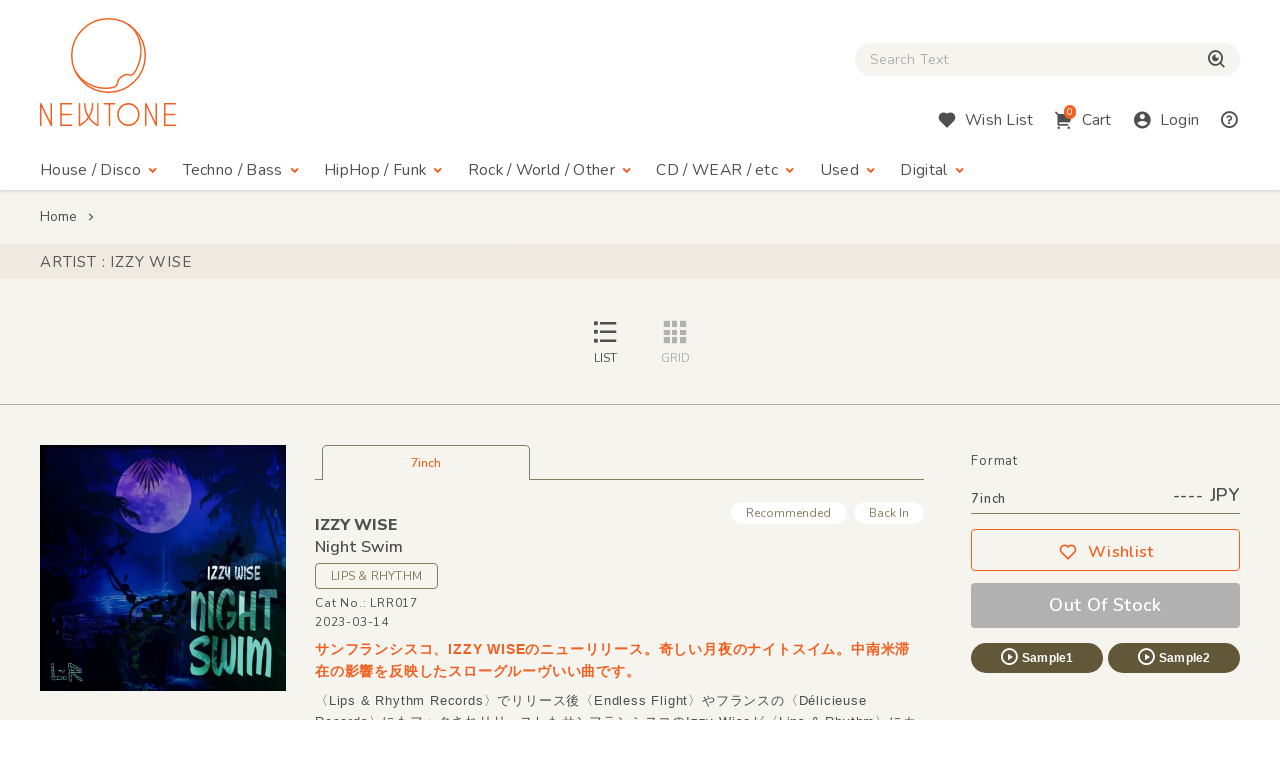

--- FILE ---
content_type: text/html; charset=UTF-8
request_url: https://newtone-records.com/artist/IZZY+WISE
body_size: 7756
content:
<!DOCTYPE html>
<html lang="ja">
  <head>
    <title>Artist: IZZY WISE : Newtone Records</title>
    <meta charset="UTF-8">
    <meta name="format-detection" content="telephone=no">
    <meta name="viewport" content="width=device-width, initial-scale=1">
    <meta name="description" content="オンライン レコードショップ : ニュートーン レコーズ。オルタナティヴなハウス・ミュージック、ディスコ、ダブ、テクノ、ブレイクビーツからレゲエ、アフロ、ミュータントなダンス・ミュージックまでワールドワイドに扱ってます。">
    <meta name="keywords" content=" レコード店,クラブ・ミュージック,レコード,record shop,レコード・ショップ,通信販売,大阪">
    <link rel="canonical" href="https://www.newtone-records.com/artist/IZZY+WISE" />
		<meta name="robots" content="index">

<!-- Favicon -->
<link rel="shortcut icon" href="/image/favicon.ico">
<link rel="apple-touch-icon" href="/image/apple-touch-icon.png">
<link rel="apple-touch-icon" href="/image/android-chrome-192×192.png">

<!-- CSS -->
<link rel="preconnect" href="https://fonts.gstatic.com">
<link href="https://fonts.googleapis.com/css2?family=Nunito:wght@400;600;800&display=swap" rel="stylesheet">
<link href="https://fonts.googleapis.com/css2?family=Nunito+Sans:wght@400;600;800&display=swap" rel="stylesheet">
<link href="https://cdn.jsdelivr.net/npm/remixicon@2.5.0/fonts/remixicon.css" rel="stylesheet">
<link rel="stylesheet" type="text/css" href="/css/magnific-popup.css">
<link rel="stylesheet" href="/css/slick.css">
<link rel="stylesheet" href="/css/common.css?20250508">
<link rel="stylesheet" href="/js/tingle/tingle.css">
<link rel="stylesheet" href="/css/custom.css?202a50s15a">
<link rel="stylesheet" href="/css/photoswipe.css">
<link rel="stylesheet" href="/css/default-skin/default-skin.css">
<link rel="stylesheet" href="//code.jquery.com/ui/1.10.3/themes/smoothness/jquery-ui.css">
<script src="/js/jquery-3.7.1.min.js"></script>
<script src="https://cdnjs.cloudflare.com/ajax/libs/jquery.pjax/2.0.1/jquery.pjax.min.js"></script>
<script src="/js/photoswipe.min.js"></script>
<script src="/js/photoswipe-ui-default.min.js"></script>
<script src="/js/photoswipe-simplify.min.js"></script>
<script src="/js/slick.min.js"></script>
		<meta property="fb:app_id" content="211482058896533"/>
<meta property="og:title" content="CD/レコード通販:NEWTONE RECORDS">
<meta property="og:image" content="https://www.newtone-records.com/pic/23/01_27/n_t0104259_390.jpg">
<meta property="og:url" content="https://www.newtone-records.com/">
<meta property="og:type" content="website">
<meta property="og:site_name" content="Newtone Records">
<meta property="og:description" content="オンライン レコードショップ : ニュートーン レコーズ。オルタナティヴなハウス・ミュージック、ディスコ、ダブ、テクノ、ブレイクビーツからレゲエ、アフロ、ミュータントなダンス・ミュージックまでワールドワイドに扱ってます。">
<meta name="twitter:card" content="summary" />
<meta name="twitter:site" content="@newtone_records">
<meta name="twitter:image:src" content="https://www.newtone-records.com/pic/23/01_27/n_t0104259_390.jpg">
<meta name="twitter:url" content="https://www.newtone-records.com/">
<meta name="twitter:title" content="NEWTONE RECORDS : オンラインストア">
<meta name="twitter:description" content="リニューアルしました。デジタルの取り扱いも開始します。大阪発のレコード・ショップ NEWTONE RECORDSのホームページです。インポートのアナログ12インチをメインにオルタナティヴなハウス、ディスコ、クロスオヴァー・サウンド、テクノ,ダブやダブステップ、様々なエレクトロニック・ミュージックに辺境ビートまで、世界各地のユニークなダンス・ミュージックを扱ってます。ほぼ全てのレコードが試聴可能です。">
<meta name="twitter:domain" content="www.newtone-records.com">
<meta name="google-site-verification" content="SFdW3UPwt-Gevql0S_8xr3hizTAHj98ftJqbs88GWvI" />
</head>
<body>
<!-- HEADER https://www.newtone-records.com/pic/23/01_27/n_t0104259_390.jpg --><header id="header">
  <div class="container">

    <!-- HUM(SP) -->
    <div id="toggle-hum" class="hide-note_up">
      <span class="hum"><span class="sr-only">Menu</span></span>
    </div>

    <!-- LOGO -->
    <h1 id="logo" class="imgover"><a href="/" class="pjax"><img src="/image/logomark.svg" alt="" class="logo-mark hide-note_down"><img src="/image/logotext.svg" alt="レコード・CDの通販：ニュートーン・レコーズ" class="logo-text"></a></h1>

    <!-- SEARCH BOX -->
    
    <div id="searchbox" class="clearfix">
      <form name="form1" id="form1" method="get" action="/search/" class="pjax"></form>

        <p class="icon-cross hide-note_up" id="btn_search_close"><i class="ri-close-line"></i><span class="sr-only">Close Search box</span></p>
        <div id="search_wrap">
<i class="ri-close-line hide-note_up"></i><span class="sr-only">Close Search box</span>
          <input type="search" name="s" id="search_text" value="" autocomplete="off" placeholder="Search Text" class="pjax jp-en">
          <span href="/search/" class="pjax" id="search_btn"><i class="ri-search-eye-line"></i><span class="sr-only">検索</span></span>
          <div id="search_txt_area" ></div>
        </div>
      <p id="h-help-pc" class="hide-note_up"><a href="#"><i class="ri-question-line"></i><span class="sr-only">Help</span></a></p>
    </div>
    <!-- ICONS -->
    <ul id="header-icons" class="en">
      <li id="h-search" class="hide-note_up"><a href="#!"><i class="ri-search-eye-line"></i><span class="sr-only">Search</span></a></li>
      <li id="h-wish" class="hide-note_down"><a href="javascript:void(0)" data-url="#modal-cart" class="btn-wish modal-trigger"><i class="ri-heart-fill"></i><span class="hide-note_down">Wish List</span></a></li>
      <li id="h-cart"><a href="javascript:void(0)" data-url="#modal-cart" class="btn-cart modal-trigger"><i class="ri-shopping-cart-2-fill"></i><span class="cart-num">0</span><span class="hide-note_down">Cart</span></a></li>
      <li id="h-login"><a href="javascript:void(0)" data-url="#modal-cart" class="btn-login modal-trigger"><i class="ri-account-circle-fill "></i><span class="hide-note_down">Login</span></a></li>
      <li id="h-help" class="hide-note_down"><a href="/help.php" class="pjax"><i class="ri-question-line"></i><span class="sr-only">Help</span></a></li>
    </ul>

    <!-- NAVI -->
    <div id="gnav" class="en">
      <p class="icon-cross hide-note_up" id="btn_gnav_close"><i class="ri-close-line"></i><span class="sr-only">Close Menu</span></p>
      <nav class="p_nav">
        <ul class="gnav-toggles">
          <li><a href="/store/house-disco/" class="pjax">House / Disco<i class="ri-arrow-drop-down-line ri-xl hide-note_down"></i></a><span class="toggle ri-arrow-drop-down-line hide-note_up"></span>
            <ul>
              <li><a href="/store/house-disco/" class="pjax">New &amp; Recommended</a></li>
              <li><a href="/store/underground/" class="pjax">Underground House</a></li>
              <li><a href="/store/deephouse/" class="pjax">Deep House</a></li>
              <li><a href="/store/disco/" class="pjax">Disco / Balearic</a></li>
              <li><a href="/store/crossover/" class="pjax">Crossover</a></li>
              <li><a href="/store/classics/" class="pjax">Classics</a></li>
            </ul>
          </li>
          <li><a href="/store/techno-dubstep/" class="pjax">Techno / Bass<i class="ri-arrow-drop-down-line ri-xl hide-note_down"></i></a><span class="toggle ri-arrow-drop-down-line hide-note_up"></span>
            <ul>
              <li><a href="/store/techno-dubstep/" class="pjax">New &amp; Recommended</a></li>
              <li><a href="/store/technotrack/" class="pjax">Techno</a></li>
              <li><a href="/store/idm-electro/" class="pjax">IDM / Electro</a></li>
              <li><a href="/store/bass-breaks/" class="pjax">Bass / Dubstep / UKG / Breaks</a></li>
              <li><a href="/store/techhouse/" class="pjax">Tech / Minimal House</a></li>
              <li><a href="/store/experimental-techno/" class="pjax">Experimental Techno</a></li>
              <li><a href="/store/ambient/" class="pjax">Ambient</a></li>
            </ul>
          </li>
          <li><a href="/store/hiphop-raregroove/" class="pjax">HipHop / Funk<i class="ri-arrow-drop-down-line ri-xl hide-note_down"></i></a><span class="toggle ri-arrow-drop-down-line hide-note_up"></span>
            <ul>
              <li><a href="/store/hiphop-raregroove/" class="pjax">New &amp; Recommended</a></li>
              <li><a href="/store/hiphop/" class="pjax">Hiphop</a></li>
              <li><a href="/store/rb/" class="pjax">R&amp;B / Nu Soul</a></li>
              <li><a href="/store/downtempo/" class="pjax">Downtempo</a></li>
              <li><a href="/store/raregroove/" class="pjax">Rare Groove</a></li>
              <li><a href="/store/reggae/" class="pjax">Reggae</a></li>
            </ul>
          </li>
          <li><a href="/store/rock-world/" class="pjax">Rock / World / Other<i class="ri-arrow-drop-down-line ri-xl hide-note_down"></i></a><span class="toggle ri-arrow-drop-down-line hide-note_up"></span>
            <ul>
              <li><a href="/store/rock-world/" class="pjax">New &amp; Recommended</a></li>
              <li><a href="/store/world/" class="pjax">World</a></li>
              <li><a href="/store/jazz/" class="pjax">Jazz</a></li>
              <li><a href="/store/rock/" class="pjax">Rock / Alternative</a></li>
              <li><a href="/store/pop/" class="pjax">Pop</a></li>
              <li><a href="/store/experimental/" class="pjax">Electronica / Experimental</a></li>
            </ul>
          </li>
          <li><a href="/store/gs" class="pjax">CD / WEAR / etc<i class="ri-arrow-drop-down-line ri-xl hide-note_down"></i></a><span class="toggle ri-arrow-drop-down-line hide-note_up"></span>
            <ul>
              <li><a href="/store/gs/" class="pjax">New &amp; Recommended</a></li>
              <li><a href="/category/CASSETTE" class="pjax">Cassette</a></li>
              <li><a href="/store/cd/" class="pjax">CD</a></li>
              <li><a href="/store/dvd/" class="pjax">DVD</a></li>
              <li><a href="/store/book/" class="pjax">BOOK / MAG</a></li>
              <li><a href="/store/wear/" class="pjax">WEAR</a></li>
              <li><a href="/gs/store/a/" class="pjax">Equipment</a></li>
            </ul>
          </li>
          <li><a href="/store/used/" class="pjax">Used<i class="ri-arrow-drop-down-line ri-xl hide-note_down"></i></a><span class="toggle ri-arrow-drop-down-line hide-note_up"></span>
            <ul class="subnav-used jp-en">
              <li><a href="/store/used/" class="pjax jp">中古盤</a></li>
            <!--  <li><a href="/store/sale/" class="pjax jp">ストックセール</a></li>-->
            </ul>
          </li>
          <li class="navi-digital"><a href="/digital" class="pjax">Digital<i class="ri-arrow-drop-down-line ri-xl hide-note_down"></i></a><span class="toggle ri-arrow-drop-down-line hide-note_up"></span>
            <ul class="subnav-used jp-en">
              <li><a href="/digital" class="pjax jp">Digital</a></li>
            </ul>
          </li>

        </ul>
      </nav>
      <nav class="d_nav">
        <ul class="gnav-toggles">

        <li>
        <p class="btn-tag pjax d-menu"  data-key="hs">
        House / Disco
        </p>
        <p class="btn-tag pjax d-menu" data-key="tch" >
        Techno / Bass
        </p>
        <p class="btn-tag pjax d-menu" data-key="hh" >
        Funk / Hiphop
        </p>
        <p class="btn-tag pjax d-menu" data-key="wld" >
        Jazz / World
        </p>
        <p class="btn-tag pjax d-menu" data-key="other" >
        Rock / Experimental
        </p>
        </li>


        <li>
        <p class="btn-tag physcl-n pjax" >
        <a href="/" class="pjax">Physical</a>
        
        </p>
        <p class="btn-tag pjax digi-n btn-selected" >
        <a href="/digital" class="pjax">Digital</a>
        </p>
        </li>

        </ul>
      </nav>

      <ul id="gnav-sub" class="hide-note_up">
        <li><a href="/" class="pjax">Home</a></li>
        <li><a href="/aboutus.php" class="pjax">About Us</a></li>
        <li><a href="/help.php" class="pjax">Help</a></li>
        <li><a href="/oversea.php" class="pjax">Overseas</a></li>
        <li><a href="mailto:contact@newtone-records.com" class="pjax">Contact</a></li>
      </ul>
    </div>

  </div>
</header><main i-data="vvv" id="content">
<div id="item_list" class="item_list">
<div id="new-recommended" class="bgcolor">
<section id="bread">
  <div class="container clearfix">
    <ul class="jp-en ul-nolist">
      <li><a href="/" class="pjax">Home</a><i class="ri-arrow-right-s-line"></i></li>
      
    </ul>
  </div>
</section>
<input type="hidden" class="data-src" cts-src="" grid-list="sort-list" smode="">
<!-- PAGE TITLE -->
<div id="pagetitle" page-src="" class="">
<div class="inner">
  <h1 class="en uppercase container ">Artist : IZZY WISE</h1>


</div>
 </div>
 

  <!-- NEW STOCK -->


  <div class="option">
    <ul class="option-grid ul-nolist en" data-mode="list" >
      <li class="uppercase active" id="sort-list" name = "詳細な説明をスクロール形式でご覧になれるリスト表示と、複数商品を一覧形式で表示していただけるグリッド表示をページ上部のボタン（※）で切り替えできます。"><i class="ri-list-check"></i>List</li>
      <li class="uppercase " id="sort-grid" name = "詳細な説明をスクロール形式でご覧になれるリスト表示と、複数商品を一覧形式で表示していただけるグリッド表示をページ上部のボタン（※）で切り替えできます。"><i class="ri-grid-fill"></i>Grid</li>
    </ul>
  </div>
    <div class="balloon_listgrid_pc" style="display:none">
    <div class="balloon1" >
    詳細な説明をスクロール形式でご覧になれるリスト表示と、複数商品を一覧形式で表示していただけるグリッド表示をページ上部のボタン（※）で切り替えが出来ます。
  </div>
  </div>

  <span style="clear:right;"></span> 
<div id="modal-content">
  <div class="inner">
    <div id="player"></div>
  </div>
</div>
<div id="content_item_area">

<div class="container list-hr" mode-src='out'>

<article class="list-single" id="n_t0104259hr">
 <!-- JACKET IMAGES -->
 <div class="single-img">

<div class="signle-img-list slick_img yun">
<div class="item img_rect">
<a href="/product/0104259" class="pjax">
<picture>
 <source type="image/webp" srcset="https://www.newtone-records.com/pic/23/01_27/n_t0104259_390.webp 1x, https://www.newtone-records.com/pic/23/01_27/n_t0104259_390.webp 2x">
 <source type="image/jpeg" srcset="https://www.newtone-records.com/pic/23/01_27/n_t0104259_390.jpg 1x, https://www.newtone-records.com/pic/23/01_27/n_t0104259_390.jpg 2x">
 <img src="https://www.newtone-records.com/pic/23/01_27/n_t0104259.jpg" width="390" height="390" alt="IZZY WISE - Night Swim : 7inch" id="n_t0104259_pic" decoding="async">
</picture>

</a>
</div>
</div>
</div>
 <div class="single-txt">
 <!-- TAB -->
 <ul class="ul-nolist tab-list en" data-id="n_t0104259">
 <li class="wav on" tab="7inch" id-src="n_t0104259"><span class="outofstock">7inch</span></li>
 </ul>
 <div class="tab-content">
  <!-- LABEL -->
  <ul class="subtag en">
  <li class='subtag1'>Recommended</li>
  <li class='subtag2'>Back In</li>
  </ul>

  <h1 class="item_title jp-en "><a href="/artist/IZZY+WISE" class="pjax"><strong>IZZY WISE</strong></a><br>
  <a href="/product/0104259" class="pjax">Night Swim</a></h1>
  <a href="/label/LIPS+_AND_+RHYTHM" class="btn-label jp-en pjax">LIPS & RHYTHM</a>
  <ul class="ul-nolist note en">
  <li class="catno">Cat No.: LRR017</li>
  <li class="released"></li>
  <li class="updated">2023-03-14</li>
  </ul>

  <!-- FORMAT & BUY -->
  <div class="format">
  <p class="hide-note_down format-title en">Format</p>
  <div class="price en"><span>7inch</span>---- JPY</div>
  <ul class="ul-nolist btnset en">
   <li><a href="javascript:void(0)" product-id="0104259" item-id="n_t0104259" rel="nofollow" class="btn-wishlist"><i class="ri-heart-line"></i>Wishlist</a></li>
  <li><a href="javascript:void(0)" item-id="" class="btn-buy nostock">Out Of Stock</a></li>
  </ul>
  <ul class="ul-nolist list_sample">
   <li><a id="n_t0104259ls1" file-src="23_01_27/LRR017_Night_Swim_Snippet.mp3" data-src="n_t0104259" page-src="/product/0104259" num-src="1" class="btn-sample soundlink"><i class="ri-play-circle-line"></i>Sample1</a></li>
 <li><a id="n_t0104259ls2" file-src="23_01_27/LRR017_Semillita_Snippet.mp3" data-src="n_t0104259" page-src="/product/0104259" num-src="2" class="btn-sample soundlink"><i class="ri-play-circle-line"></i>Sample2</a></li>
 
 <li><input type="hidden" sort="0" id="n_t0104259lsp" value="IZZY WISE - Night Swim :: LIPS &amp; RHYTHM"></li>
  </ul>

  

  </div>

  <!-- DETAILE TEXT xx -->
  <div class="detail">
  <div class="detail-hide">
   <h2 class="d-title">サンフランシスコ、IZZY WISEのニューリリース。奇しい月夜のナイトスイム。中南米滞在の影響を反映したスローグルーヴいい曲です。</h2>
   <div class="d-comment">
   <p>〈Lips & Rhythm Records〉でリリース後〈Endless Flight〉やフランスの〈Délicieuse Records〉にもフックされリリースしたサンフランシスコのIzzy Wiseが〈Lips & Rhythm〉にカムバック。新作7インチリリース。ニカラグアにて自主隔離、滞在後に制作されたEPだそうです。浮遊するフルート、鍵盤、ベースライン、緩やかなミッドテンポのグルーヴが素晴らしい。B-SIDEは、スペイン語のフォルクローレ、妖しい女性シンガーをフィーチャリング。ダビー＆パーカッション、 プロダクションも素晴らしい。 (サイトウ)</p>
   </div>
  </div>
  <!--
  <span class="en detail-toggle hide-tb_up">View more <i class="ri-add-circle-line"></i></span>
-->
  </div>
  <!-- TRACK LISTS -->
  <div class="list_track">
 <p class="en track-toggle">Track List<i class="ri-add-circle-line"></i></p>
 <ul class="ul-nolist en track-hide" style="display: none;">
  <li>
<input type="hidden" id="n_t0104259tsp" value="A. NIGHT SWIM">
<a id="n_t0104259ts1" file-src="23_01_27/LRR017_Night_Swim_Snippet.mp3" data-src="n_t0104259" page-src="/product/0104259" num-src="1" class="soundlink track-link">
<i class="ri-play-circle-fill"></i>
<p>A. NIGHT SWIM</p>
<span class="time"></span>
</a>
</li><li>
<input type="hidden" id="n_t0104259tsp" value="B. SEMILLITA">
<a id="n_t0104259ts2" file-src="23_01_27/LRR017_Semillita_Snippet.mp3" data-src="n_t0104259" page-src="/product/0104259" num-src="2" class="soundlink track-link">
<i class="ri-play-circle-fill"></i>
<p>B. SEMILLITA</p>
<span class="time"></span>
</a>
</li>
 </ul>
</div>

  <!-- PHOTO GALLERY -->

  <!-- MEDIA -->
  

  <!-- TAG -->
  <ul class="ul-nolist list-tags jp-en mt40 mt30-note mt20-sp">
  <li><a href="/category/DOWNTEMPO" class="btn-tag pjax">#DOWNTEMPO</a></li><li><a href="/category/FUNK" class="btn-tag pjax">#FUNK</a></li>
  </ul>
 </div>
 </div>
</article>
</div>
<div class="container list-hr" mode-src='out'>

<article class="list-single" id="n_t0086182hr">
 <!-- JACKET IMAGES -->
 <div class="single-img">

<div class="signle-img-list slick_img yun">
<div class="item img_rect">
<a href="/product/0086182" class="pjax">
<picture>
 <source type="image/webp" srcset="https://www.newtone-records.com/pic/25/01_20/n_t0086182_390.webp 1x, https://www.newtone-records.com/pic/25/01_20/n_t0086182_390.webp 2x">
 <source type="image/jpeg" srcset="https://www.newtone-records.com/pic/25/01_20/n_t0086182_390.jpg 1x, https://www.newtone-records.com/pic/25/01_20/n_t0086182_390.jpg 2x">
 <img src="https://www.newtone-records.com/pic/25/01_20/n_t0086182.jpg" width="390" height="390" alt="Izzy Wise - Records In the Sun : 12inch" id="n_t0086182_pic" decoding="async">
</picture>

</a>
</div>
</div>
</div>
 <div class="single-txt">
 <!-- TAB -->
 <ul class="ul-nolist tab-list en" data-id="n_t0086182">
 <li class="wav on" tab="12inch" id-src="n_t0086182"><span class="outofstock">12inch</span></li><li class="wav" tab="12inch" id-src="n_t0086182-1"><span class="outofstock">12inch</span></li>
 </ul>
 <div class="tab-content">
  <!-- LABEL -->
  <ul class="subtag en">
  <li class='subtag1'>Recommended</li>
  <li class='subtag2'>Back In</li>
  </ul>

  <h1 class="item_title jp-en "><a href="/artist/Izzy+Wise" class="pjax"><strong>Izzy Wise</strong></a><br>
  <a href="/product/0086182" class="pjax">Records In the Sun</a></h1>
  <a href="/label/Endless+Flight" class="btn-label jp-en pjax">Endless Flight</a>
  <ul class="ul-nolist note en">
  <li class="catno">Cat No.: ENDLESS FLIGHT 86</li>
  <li class="released"></li>
  <li class="updated">2020-05-15</li>
  </ul>

  <!-- FORMAT & BUY -->
  <div class="format">
  <p class="hide-note_down format-title en">Format</p>
  <div class="price en"><span>12inch</span>---- JPY</div>
  <ul class="ul-nolist btnset en">
   <li><a href="javascript:void(0)" product-id="0086182" item-id="n_t0086182" rel="nofollow" class="btn-wishlist"><i class="ri-heart-line"></i>Wishlist</a></li>
  <li><a href="javascript:void(0)" item-id="" class="btn-buy nostock">Out Of Stock</a></li>
  </ul>
  <ul class="ul-nolist list_sample">
   <li><a id="n_t0086182ls1" file-src="18_06_29/recordsinthesun2.mp3" data-src="n_t0086182" page-src="/product/0086182" num-src="1" class="btn-sample soundlink"><i class="ri-play-circle-line"></i>Sample1</a></li>
 <li><a id="n_t0086182ls2" file-src="18_06_29/recordsinthesun3.mp3" data-src="n_t0086182" page-src="/product/0086182" num-src="2" class="btn-sample soundlink"><i class="ri-play-circle-line"></i>Sample2</a></li>
 <li><a id="n_t0086182ls3" file-src="18_06_29/recordsinthesun4.mp3" data-src="n_t0086182" page-src="/product/0086182" num-src="3" class="btn-sample soundlink"><i class="ri-play-circle-line"></i>Sample3</a></li>
 <li><input type="hidden" sort="0" id="n_t0086182lsp" value="Izzy Wise - Records In the Sun :: Endless Flight"></li>
  </ul>

  

  </div>

  <!-- DETAILE TEXT xx -->
  <div class="detail">
  <div class="detail-hide">
   <h2 class="d-title">サンフランシスコ新鋭IZZY WISEによるユルユル＆トロピカル・カリビアン・ダビーなサマー・フィーリングなバレアリック・ディスコ新風注目作！！！ひそかなるレコメンド。</h2>
   <div class="d-comment">
   <p>ニューオリンズ・セカンドラインなフルートの音色にも導かれるダビー・ディスコのA2「Dragonfruit」(sample1）、DJ讃歌なフィーメール・キュートなトロトロ・ヴォーカルにもグッとくるオールドスクール・ヒップホップ・ディスコ＆ブギー・マナーのトロピカル・バレアリック・ダビー・ディスコのB1「Records In The Sun」(sample2）、そして、KHRUANGBIN（クルアンビン）にも通じるかのような脱力ゆるゆるのタイ・ガレージ・ディスコのB2「Barbary Fig」(sample3）も気持ちよすぎる。カリビアンな少々ダサめのA1「Kejetia Star」もご愛嬌。今後の動きも楽しみです。 (コンピューマ)</p>
   </div>
  </div>
  <!--
  <span class="en detail-toggle hide-tb_up">View more <i class="ri-add-circle-line"></i></span>
-->
  </div>
  <!-- TRACK LISTS -->
  <div class="list_track"></div>

  <!-- PHOTO GALLERY -->

  <!-- MEDIA -->
  

  <!-- TAG -->
  <ul class="ul-nolist list-tags jp-en mt40 mt30-note mt20-sp">
  <li><a href="/category/BALEARIC" class="btn-tag pjax">#BALEARIC</a></li><li><a href="/category/TROPICAL+DISCO" class="btn-tag pjax">#TROPICAL DISCO</a></li><li><a href="/category/DUB" class="btn-tag pjax">#DUB</a></li>
  </ul>
 </div>
 </div>
</article>
</div>


</div> 
	</div>
</div>

      

      
      <!-- BACK TO TOP -->
      <p id="pagetop"><span class="ri-arrow-up-line"><span class="sr-only">ページトップへ戻る</span></span></p>

    </main>

    <!-- FOOTER -->
    <footer id="footer" class="container clearfix en">
  <ul>
    <li><a href="/" class="pjax">Home</a></li>
    <li><a href="/aboutus.php" class="pjax">About Us</a></li>
    <li><a href="/help.php" class="pjax">Help</a></li><br class="hide-sp_up">
    <li><a href="/oversea.php" class="pjax">Overseas</a></li>
    <li><a href="mailto:info@newtone-records.com" class="">Contact</a></li>
  </ul>
  <p class="copyright"><span>&copy;</span> newtone records 2021</p>
</footer>
    <!-- SOUND PLAYER -->
    <div id="sound_player">
  <div id="jquery_jplayer" class="jp-jplayer"></div>
  <div id="jp_container" class="jp-audio">
    <div id="jp-main">
      <span id="jp-fold"><i class="ri-arrow-down-s-line"></i><span class="sr-only">fold the sound player</span></span>
      <ul class="jp-controls ul-nolist">
        <li><a class="jp-previous" tabindex="1"><i class="ri-skip-back-fill"></i></a></li>
        <li><a class="jp-play" tabindex="1"><i class="ri-play-circle-fill"></i></a></li>
        <li><a class="jp-pause" tabindex="1"><i class="ri-pause-circle-fill"></i></a></li>
        <li><a class="jp-next" tabindex="1"><i class="ri-skip-forward-fill"></i></a></li>
      </ul>
      <div class="jp-actions">
        <ul class="ul-nolist">
          <li class="jp-wish"><a href="#!" src="/user/wish.php?ItemId=wid" item-id="p0087862" rel="nofollow" class="btn-wishlist-s"><i class="ri-heart-line"></i><span class="sr-only">Wishlist</span></a></li>
          <li class="jp-buy"><a href="javascript:void(0)" id="player_buy"  data-url="#modal-cart" id-src="" item-id="" type="" rel="nofollow" class="btn-buy en modal-trigger">Buy</a></li>
          <li class="jp-thum">
            <a href="" class="pjax img_rect"><img src="/upload/200_01.jpg" width="200" height="200" alt="" class="player_pic" decoding="async"></a>
          </li>
        </ul>
      </div>
    </div>

    <div id="jp-sub">
      <div class="jp-progress">
        <div class="jp-seek-bar">
          <div class="jp-play-bar"></div>
        </div>
      </div>
      <div class="jp-time-holder en">
      <div class="jp-current-time"></div>
        <div class="jp-duration"></div>
      </div>
      <div class="jp-details">
        <ul class="jp-title ul-nolist">
          <li><h2 class="ellipsis jp-en"><a href="" class=" pjax"></a></h2></li>
        </ul>
      </div>
      <ol class="jp-num">
        <a ids="pl1" style="cursor:pointer;cursor:hand" file-src="" data-src="" page-src="" num-src="1" class="soundlink" id="jp1"><li class="jp-num01">01</li></a>
        <a ids="pl2" style="cursor:pointer;cursor:hand" file-src="" data-src="" page-src="" num-src="2" class="soundlink" id="jp2"><li class="jp-num02">02</li></a>
        <a ids="pl3" style="cursor:pointer;cursor:hand" file-src="" data-src="" page-src="" num-src="3" class="soundlink" id="jp3"><li class="jp-num03">03</li></a>
      </ol>
      <a href="#!" class="en" id="jp-close"><i class="ri-close-line"></i><span class="sr-only">close sound player</span></a>
      <input type=hidden id="jp" value="">
    </div>

  </div>
</div>

    <!-- INFORMATION MODAL -->

    <!-- SCRIPTS -->

    
    <!-- CART MODAL -->
    <div id="modal-cart" class="modal-wrapper">
      <a href="javascript:void(0)" class="modal-overlay"></a>
      <div class="modal-body bg-lightbeige">
        <div class="modal-content">
          <iframe src="/cart/" id="modal-cart-frame" frameborder="0" ></iframe>
        </div>
        <a href="javascript:void(0)" class="modal-close en"><i class="ri-close-line"></i>close</a>
      </div>
    </div>

<script src="/js/jquery.jplayer.min.js"></script>
<script src="/js/pjax.js?250617"></script>
<script src="/js/after.js?202412"></script>
<script src="/js/ofi.min.js"></script>
<script src="/js/common.min.js?231227"></script>
<script src="/js/player.js?260116"></script>
<script src="/js/searchbox.js?221021"></script>
<script src="/js/script-min.js?20251105"></script>
<script src="/js/tingle/tingle.js"></script>
<script src="https://cdnjs.cloudflare.com/ajax/libs/magnific-popup.js/1.1.0/jquery.magnific-popup.min.js"></script>
<script src="/js/second-min.js?2025052aqa"></script>
<script src="/js/render-min.js?20251105"></script>
		<!--c 2  -->
		<!--l 20  -->

</body>
</html>

--- FILE ---
content_type: application/javascript
request_url: https://newtone-records.com/js/common.min.js?231227
body_size: 852
content:
var Layout=function(){const o=function(){const o=window.navigator.userAgent.toLowerCase(),s=o.indexOf("msie")>=0||o.indexOf("trident")>=0;s&&($("body").addClass("ie"),objectFitImages())},s=function(){const o="#pagetop";$(document).on("click",o,function(){return $("html,body").animate({scrollTop:0},500),!1})},t=function(){$(window).scroll(function(){$(this).scrollTop()>5?$("body").addClass("h-scroll"):$("body").removeClass("h-scroll")})},e=function(){const o=$("#toggle-hum"),s=$("#gnav"),t=$("#btn_gnav_close"),e=$("#gnav .toggle"),n=$("#gnav .pjax");o.on("click",function(){e.removeClass("active"),e.next().removeAttr("style"),s.addClass("open"),$(this).toggleClass("active")}),t.on("click",function(){s.removeClass("open"),o.toggleClass("active")}),n.on("click",function(){s.removeClass("open"),o.toggleClass("active")}),e.on("click",function(){e.not(this).removeClass("active"),e.not($(this)).next().slideUp(),$(this).toggleClass("active"),$(this).next().slideToggle()})},n=function(){const o=$("#h-search a"),s=$("#searchbox"),t=$("#btn_search_close");$("#search_text");o.on("click",function(){s.hasClass("open")?($(this).removeClass("active"),s.removeClass("open")):($(this).addClass("active"),s.addClass("open"))}),t.on("click",function(){o.removeClass("active"),s.removeClass("open")})},l=function(){const o=".modal-trigger",s=".modal-overlay, .modal-close";let t,e;$(document).on("click",o,function(){t=$($(this).attr("data-url")),t.addClass("active"),t.animate({scrollTop:0},0),e=$(window).scrollTop(),$("body").addClass("modal-open"),$("body").css("position","fixed"),$("body").css("top","-"+e+"px")}),$(document).on("click",s,function(){e=-1*$("body").offset().top,$(".modal-wrapper").removeClass("active"),$("body").removeClass("modal-open"),$("body").css("position",""),$("body").css("top",""),$(window).scrollTop(e);let o="<iframe src='/cart/blank.html' id='modal-cart-frame' frameborder='0' ></iframe>";$("#modal-cart .modal-content").html(o)})},a=function(){const o=".track-toggle";$(document).on("click",o,function(){$(this).next().slideToggle()})},i=function(){$("#top-event .slider").slick({arrows:!1,autoplay:!0,autoplaySpeed:5e3,dots:!0,appendDots:$("#top-event .slide-dots")}),$("#top-special .slider").slick({arrows:!1,autoplay:!0,autoplaySpeed:5e3,dots:!0,appendDots:$("#top-special .slide-dots")})},c=function(){$(".single-img .slick_img").slick({arrows:!1,autoplay:!1,slidesToShow:1,slidesToScroll:1,fade:!0,asNavFor:".signle-img-thum"}),$(".single-img .slick_thum").slick({arrows:!1,autoplay:!1,slidesToShow:4,slidesToScroll:1,asNavFor:".signle-img-list",focusOnSelect:!0})};return{init:function(){o(),s(),t(),e(),n(),l(),a(),i(),c()}}}();jQuery(function(o){Layout.init()});